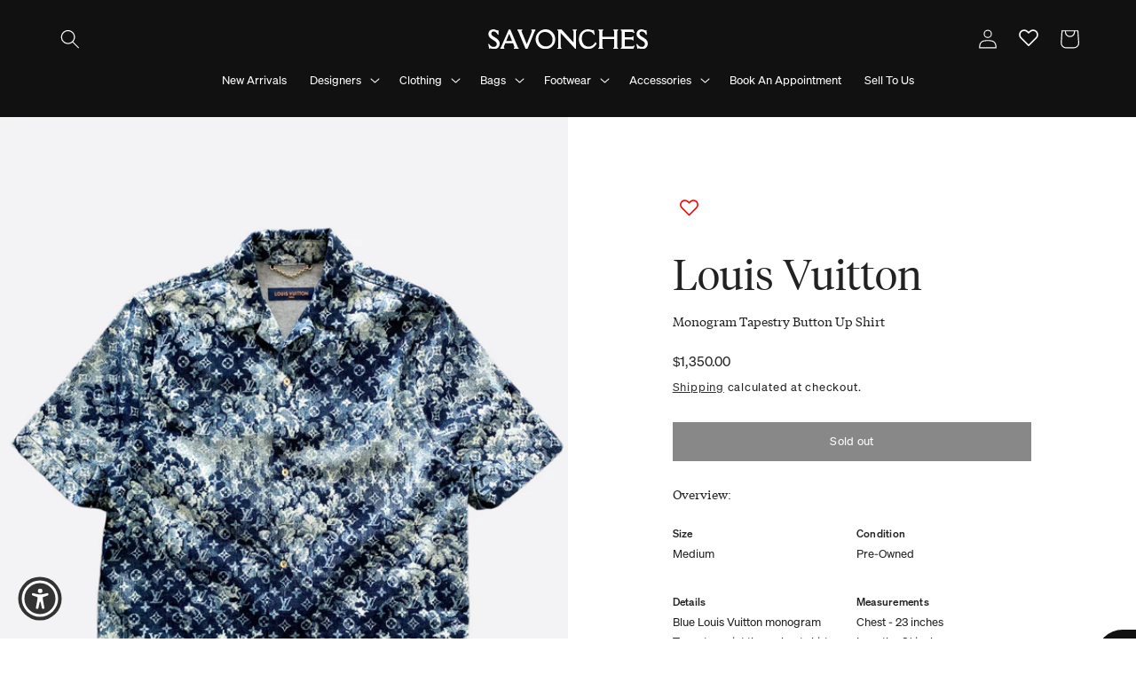

--- FILE ---
content_type: text/css
request_url: https://savonches.com/cdn/shop/t/49/assets/component-rating.css?v=158284757522684775231761117009
body_size: 154
content:
.product--no-media .rating-wrapper{text-align:center}.rating{display:inline-block;margin:0}.product .rating-star{--letter-spacing: .8;--font-size: 1.7}.card-wrapper .rating-star{--letter-spacing: .7;--font-size: 1.4}.rating-star{--color-rating-star: rgb(var(--color-foreground));--percent: calc( ( var(--rating) / var(--rating-max) + var(--rating-decimal) * var(--font-size) / (var(--rating-max) * (var(--letter-spacing) + var(--font-size))) ) * 100% );letter-spacing:calc(var(--letter-spacing) * 1rem);font-size:calc(var(--font-size) * 1rem);line-height:1;display:inline-block;font-family:Times;margin:0}.rating-star:before{content:"\2605\2605\2605\2605\2605";background:linear-gradient(90deg,var(--color-rating-star) var(--percent),rgba(var(--color-foreground),.15) var(--percent));-webkit-background-clip:text;-webkit-text-fill-color:transparent}.rating-text{display:none}.rating-count{display:inline-block;margin:0}@media (forced-colors: active){.rating{display:none}.rating-text{display:block}}span#NoMediaStandardBadge-template--18590733566188__product-grid-7836484698348{margin-bottom:7px}.cs-tagcustom{position:relative;z-index:9999;margin-left:auto;width:100%;margin-bottom:7px;right:0;border:1px solid transparent;border-radius:var(--badge-corner-radius);justify-content:space-around;display:flex;font-size:1.2rem;letter-spacing:.1rem;line-height:1;padding:.5rem 1.3rem .6rem;text-align:center;background-color:rgb(var(--color-badge-background));border-color:rgba(var(--color-badge-border),var(--alpha-badge-border));color:rgb(var(--color-badge-foreground));word-break:break-word}.cs-tagcustom:last-child{margin-bottom:0}.grid__item.medium-up--two-quarters{max-width:49%;width:49%;display:flex;flex-direction:column}.grid-view-item.product-card.card__inner{display:flex;position:relative;align-items:stretch;overflow:hidden;height:360px!important}.grid-view-item.product-card.card__inner img{object-fit:cover;object-position:bottom center}.grid__item.medium-up--two-quarters .card__content{background:#000;text-align:center;grid-template-rows:auto;padding:50px}.grid__item.medium-up--two-quarters .card__content h2{color:#fff;margin-top:0}.cs-collectionbtn{width:auto;margin:0 auto;background:#fff;color:#000}.cs-collectionbtn:before{border:none}@media screen and (max-width:989px){.grid__item.medium-up--two-quarters{max-width:100%;width:100%}}@media screen and (max-width: 749px){.grid-view-item.product-card.card__inner{height:220px!important}.grid__item.medium-up--two-quarters .card__content{padding:30px}}
/*# sourceMappingURL=/cdn/shop/t/49/assets/component-rating.css.map?v=158284757522684775231761117009 */
